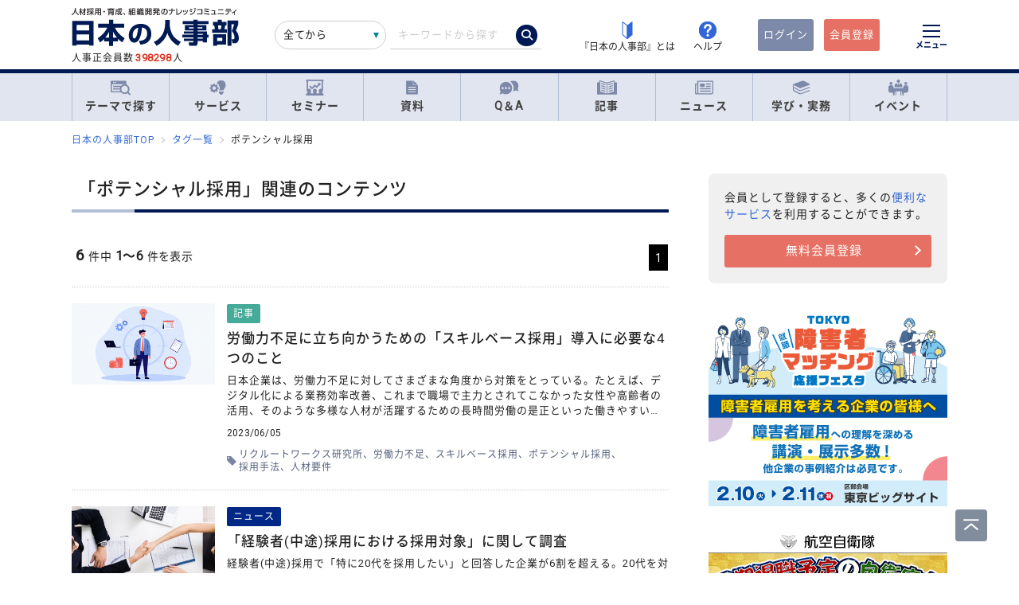

--- FILE ---
content_type: text/css
request_url: https://jinjibu.jp/css/fonts/noto.css
body_size: 125
content:
@font-face{font-family:'Noto Sans CJK JP Subset';font-style:normal;font-weight:400;src:local("Noto Sans CJK JP"),local("NotoSansCJKjp-Regular"),local("NotoSansJP-Regular"),url("/fonts/NotoSansCJKjp-Regular.woff2") format("woff2"),url("/fonts/NotoSansCJKjp-Regular.woff") format("woff"),url("/fonts/NotoSansCJKjp-Regular.ttf") format("truetype")}@font-face{font-family:'Noto Sans CJK JP Subset';font-style:normal;font-weight:500;src:local("NotoSansCJKjp-Medium"),local("NotoSansJP-Medium"),url("/fonts/NotoSansCJKjp-Medium.woff2") format("woff2"),url("/fonts/NotoSansCJKjp-Medium.woff") format("woff"),url("/fonts/NotoSansCJKjp-Medium.ttf") format("truetype")}@font-face{font-family:'Noto Sans CJK JP Subset';font-style:normal;font-weight:700;src:local("NotoSansCJKjp-Bold"),local("NotoSansJP-Bold"),url("/fonts/NotoSansCJKjp-Bold.woff2") format("woff2"),url("/fonts/NotoSansCJKjp-Bold.woff") format("woff"),url("/fonts/NotoSansCJKjp-Bold.ttf") format("truetype")}


--- FILE ---
content_type: text/javascript
request_url: https://jinjibu.jp/js/measure.js
body_size: -2
content:
function MeasureLogging(dataarr){
	$.ajax({
	type: "POST",
	url: "/logging.php",
	data: dataarr,
	dataType: "json"
	});
}

--- FILE ---
content_type: application/x-javascript; charset=utf-8
request_url: https://cookie.sync.usonar.jp/v1/cs?url=https%3A%2F%2Fjinjibu.jp%2Ftag%2F%3Ftag%3D%25E3%2583%259D%25E3%2583%2586%25E3%2583%25B3%25E3%2582%25B7%25E3%2583%25A3%25E3%2583%25AB%25E6%258E%25A1%25E7%2594%25A8&ref=&cb_name=usonarCallback&uuid=03d6cc4c-6589-4f3d-b819-2e1bfc7b5d39&client_id=TTkDgyze2bIIfEXW&v=1.0.0&cookies=%7B%22_gcl_au%22%3A%221.1.188589530.1768974692%22%2C%22_ga%22%3A%22GA1.1.1562744148.1768974693%22%7D&cb=1768974693777
body_size: 120
content:
usonarCallback({"uuid":"03d6cc4c-6589-4f3d-b819-2e1bfc7b5d39"})


--- FILE ---
content_type: text/javascript
request_url: https://jinjibu.jp/js/print.js
body_size: 58
content:
$(document).ready(function(){  
    $(".printer").click(function(){  
        //$("body").addClass("print");  
        window.print();  
        //var timeout = setTimeout(function(){  
        //    $("body").removeClass("print");  
        //}, 1000);  
        return false;  
    });  
}); 
